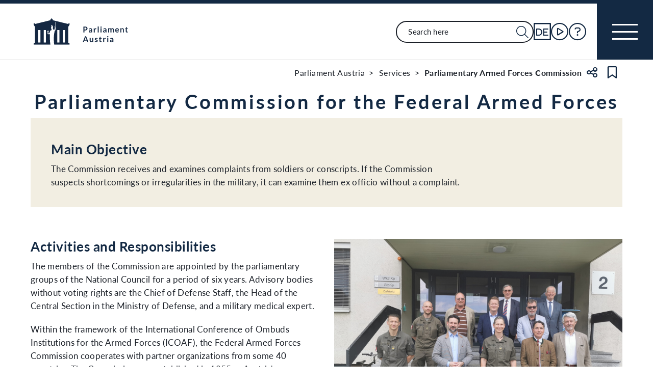

--- FILE ---
content_type: text/html;charset=UTF-8
request_url: https://www.parlament.gv.at/en/services/parliamentary-armed-forces-commission
body_size: 6453
content:
<!doctype html>
    <html lang="en">
    <head>
    <meta charset="utf-8">
    <meta name="viewport" content="width=device-width, initial-scale=1">
    <meta name="date.created" content="2026-01-17">
    <link rel="stylesheet" href="/dokument/additional.css?v=082023">
    <link rel="stylesheet" href="/static/css/global.css" media="none" onload="if(media!=='all')media='all'">
    <link rel="stylesheet" href="/static/css/webfonts/lato.css" />
    <noscript>
        <link rel="stylesheet" href="/static/css/fontawesome/all.css">
        <link rel="stylesheet" href="/static/css/global.css">
    </noscript>
    <title>Parliamentary Armed Forces Commission | Parliament Austria</title><!-- HEAD_svelte-viio4o_START --><link rel="shortcut icon" type="image/svg+xml" href="/static/img/favicon/favicon.svg" sizes="any"><link rel="shortcut icon" type="image/x-icon" href="/static/img/favicon/favicon.ico" sizes="32x32"><link rel="shortcut icon" type="image/png" href="/static/img/apple-touch-icon/apple-touch-icon-192x192.png" sizes="192x192"><link rel="shortcut icon" type="image/png" href="/static/img/apple-touch-icon/apple-touch-icon-128x128.png" sizes="128x128"><link rel="apple-touch-icon" href="/static/img/apple-touch-icon/apple-touch-icon.png"><link rel="apple-touch-icon" href="/static/img/apple-touch-icon/apple-touch-icon-72x72.png" sizes="72x72"><link rel="apple-touch-icon" href="/static/img/apple-touch-icon/apple-touch-icon-76x76.png" sizes="76x76"><link rel="apple-touch-icon" href="/static/img/apple-touch-icon/apple-touch-icon-120x120.png" sizes="120x120"><link rel="apple-touch-icon" href="/static/img/apple-touch-icon/apple-touch-icon-128x128.png" sizes="128x128"><link rel="apple-touch-icon" href="/static/img/apple-touch-icon/apple-touch-icon-152x152.png" sizes="152x152"><link rel="apple-touch-icon" href="/static/img/apple-touch-icon/apple-touch-icon-192x192.png" sizes="192x192"><link rel="mask-icon" href="/static/img/favicon/favicon.svg" color="blue"><meta name="description" content="Parliamentary Armed Forces Commission"><meta name="keywords"><meta name="viewport" content="width=device-width, initial-scale=1.0"><meta name="apple-itunes-app" content="app-id=6504604804"><script src="/static/js/pdpiwik.js" defer data-svelte-h="svelte-1ykh2p8"></script><meta property="og:image" content="https://www.parlament.gv.at/dokument/bild/200394/20039452_800.jpg"><meta property="og:title" content="Parliamentary Armed Forces Commission | Parliament Austria"><meta property="og:description" content="The Parliamentary Federal Armed Forces Commission of the Austrian Parliament is a democratic control body for the protection of the rights of service members."><!-- HEAD_svelte-viio4o_END --><!-- HEAD_svelte-vw7aki_START --><link rel="stylesheet" href="/static/css/fontawesome6/all.css"><link rel="stylesheet" href="/static/css/fontawesome/all.css"><link rel="stylesheet" href="/static/css/themes/large.css"><!-- HEAD_svelte-vw7aki_END -->
	<link rel="stylesheet" href="/static/css/3fe77de6.css">
	<link rel="stylesheet" href="/static/css/c7c71de3.css">
	<link rel="stylesheet" href="/static/css/97b4319f.css">
	<link rel="stylesheet" href="/static/css/93fcc928.css">
	<link rel="stylesheet" href="/static/css/00ace975.css">
	<link rel="stylesheet" href="/static/css/6c6db06c.css">
	<link rel="stylesheet" href="/static/css/bb925351.css">
	<link rel="stylesheet" href="/static/css/a458e970.css">
	<link rel="stylesheet" href="/static/css/d75ba413.css">
	<link rel="stylesheet" href="/static/css/d1d92258.css">
	<link rel="stylesheet" href="/static/css/8cc30073.css">
	<link rel="stylesheet" href="/static/css/66c1bb8d.css">
	<link rel="stylesheet" href="/static/css/42eecf18.css">
	<link rel="stylesheet" href="/static/css/a078a853.css">
	<link rel="stylesheet" href="/static/css/46903b19.css">
	<link rel="stylesheet" href="/static/css/d11a2d6a.css">
	<link rel="stylesheet" href="/static/css/29953f0e.css">
	<link rel="stylesheet" href="/static/css/9a0b7427.css">
	<link rel="stylesheet" href="/static/css/1478750f.css">
	<link rel="stylesheet" href="/static/css/db174b9a.css">
	<link rel="stylesheet" href="/static/css/12ef3150.css">
	<link rel="stylesheet" href="/static/css/82413ed6.css">
	<link rel="stylesheet" href="/static/css/55c9e4c1.css">
	<link rel="stylesheet" href="/static/css/e9e9ad85.css">
	<link rel="stylesheet" href="/static/css/04639347.css">
	<link rel="stylesheet" href="/static/css/8faae429.css">
	<link rel="stylesheet" href="/static/css/81d63389.css">
	<link rel="stylesheet" href="/static/css/aa89b32a.css">
	<script type="module" src="/static/js/3a3097ac.js"></script>
	<script type="module" src="/static/js/59b80016.js"></script>
	<script type="module" src="/static/js/8dd63870.js"></script>
	<script type="module" src="/static/js/83fab00e.js"></script>
	<script type="module" src="/static/js/eeba0b4d.js"></script>
	<script type="module" src="/static/js/1cf0ff00.js"></script>
	<script type="module" src="/static/js/d7659300.js"></script>
	<script type="module" src="/static/js/b7d6eab1.js"></script>
	<script type="module" src="/static/js/661c6c46.js"></script>
	<script type="module" src="/static/js/3dd0627a.js"></script>
	<script type="module" src="/static/js/472a36b9.js"></script>
	<script type="module" src="/static/js/8b64610a.js"></script>
	<script type="module" src="/static/js/bbf92e81.js"></script>
	<script type="module" src="/static/js/5ac1020b.js"></script>
	<script type="module" src="/static/js/33dfff87.js"></script>
	<script type="module" src="/static/js/2148faf5.js"></script>
	<script type="module" src="/static/js/841ececf.js"></script>
	<script type="module" src="/static/js/1bae224c.js"></script>
	<script type="module" src="/static/js/b4b44e17.js"></script>
	<script type="module" src="/static/js/97114fee.js"></script>
	<script type="module" src="/static/js/f14718c8.js"></script>
	<script type="module" src="/static/js/9db598c5.js"></script>
	<script type="module" src="/static/js/4cbd7873.js"></script>
	<script type="module" src="/static/js/850543b5.js"></script>
	<script type="module" src="/static/js/5188231a.js"></script>
	<script type="module" src="/static/js/b2e75248.js"></script>
	<script type="module" src="/static/js/ea31f507.js"></script>
	<script type="module" src="/static/js/94379513.js"></script>
	<script type="module" src="/static/js/fae0f2ad.js"></script>
	<script type="module" src="/static/js/40ba72e9.js"></script>
	<script type="module" src="/static/js/c7973fe8.js"></script>
	<script type="module" src="/static/js/7cae332f.js"></script>
	<script type="module" src="/static/js/03513fd1.js"></script>
	<script type="module" src="/static/js/93148e91.js"></script>
	<script type="module" src="/static/js/3601b8a4.js"></script>
	<script type="module" src="/static/js/8a64ddf0.js"></script>
	<script type="module" src="/static/js/afa7dc93.js"></script>
    
    <script type="module" defer>
    import App from '/static/js/afa7dc93.js';
    new App({
        target: document.body,
        hydrate: true,
        props: {"data":{"pagetype":"content","meta":{"description":"Parliamentary Armed Forces Commission","generationTime":"Mon Jan 23 14:24:00 CET 2023","directory":[{"title":"Parliament Austria","url":"/en/"},{"title":"Services","url":"/en/services/"},{"title":"Parliamentary Armed Forces Commission"}],"menu":"en","lang":"en","title":"Parliamentary Armed Forces Commission | Parliament Austria","openGraph":{"image":"https://www.parlament.gv.at/dokument/bild/200394/20039452_800.jpg","title":"Parliamentary Armed Forces Commission | Parliament Austria","description":"The Parliamentary Federal Armed Forces Commission of the Austrian Parliament is a democratic control body for the protection of the rights of service members."},"scripts":[],"styles":[],"headingStyle":"LARGE"},"content":[{"data":{"ebene":1,"text":"<p>The Parliamentary Federal Armed Forces Commission of the Austrian Parliament is a democratic control body for the protection of the rights of service members.</p>","title":"Parliamentary Commission for the Federal Armed Forces"},"rendertype":"headingbox"},{"data":{"highlight":true,"ebene":2,"heading":"Main Objective","anchor":"main_objective","sichtbarkeit":"Alles","columnsHtml":["<p>The Commission receives and examines complaints from soldiers or conscripts. If the Commission suspects shortcomings or irregularities in the military, it can examine them ex officio without a complaint.</p>"]},"rendertype":"contentbox"},{"data":{"ebene":2,"heading":"Activities and Responsibilities","anchor":"activities_and_responsibilities","sichtbarkeit":"Alles","link":"","media":{"layout":"RIGHT","image":{"copyright":"BürPBHK","src":"/dokument/bild/200394/20039452_800.jpg","alt":"Zum Abschluss des Prüfbesuchs stellte sich die Kommission mit Obstlt Mag.(FH) Jasmine Krutzler, MA, Kdt VR1, einem Erinnerungsfoto in der Hackher Kaserne","bildId":"20039452"}},"linktext":"","columnsHtml":["<p>The members of the Commission are appointed by the parliamentary groups of the National Council for a period of six years. Advisory bodies without voting rights are the Chief of Defense Staff, the Head of the Central Section in the Ministry of Defense, and a military medical expert.</p>\n<p>Within the framework of the International Conference of Ombuds Institutions for the Armed Forces (ICOAF), the Federal Armed Forces Commission cooperates with partner organizations from some 40 countries. The Commission was established in 1955 as Austria's complaints body for military affairs.</p>\n<p>The Commission's legal basis is provided by Sections 4, 21(3) and 61(36) of the 2001 Armed Forces Act and Sections 20a, 29(2)(k) and 87(4) of the National Council's Rules of Procedure Act.</p>"]},"rendertype":"imagebox"},{"data":{"ebene":2,"heading":"Reports and Publications","anchor":"reports_and_publications","sichtbarkeit":"Alles","tabs":[{"label":"English","id":"1"},{"label":"French","id":"2"},{"label":"German","id":"3"}],"id":"2d8d6437-d970-4ce6-90ee-69e45e9944a0"},"rendertype":"accordion"},{"tabid":"1","data":{"columnsHtml":["<p><a href=\"/dokument/archiv/Bundesheerkommission_Jahresbericht__2016_EN.pdf\" target=\"_blank\" title=\"Dieser Link &ouml;ffnet in einem neuen Fenster.\"  rel=\"noopener\"><i class=\"fal fa-file-pdf\"></i>Annual Report 2016 EN / PDF, 2329 KB</a></p>\n<p><a href=\"/dokument/archiv/Bundesheerkommission_Jahresbericht__2017_EN.pdf\" target=\"_blank\" title=\"Dieser Link &ouml;ffnet in einem neuen Fenster.\"  rel=\"noopener\"><i class=\"fal fa-file-pdf\"></i>Annual Report 2017 EN / PDF, 2802 KB</a></p>\n<p><a href=\"/dokument/unterlagen/Jahresbericht_2019_englisch_FINAL_BF.pdf\" target=\"_blank\" title=\"Dieser Link &ouml;ffnet in einem neuen Fenster.\"  rel=\"noopener\"><i class=\"fal fa-file-pdf\"></i>Annual Report 2019 EN / PDF, 3175 KB</a></p>\n<p><a href=\"/dokument/unterlagen/Jahresbericht_2020_Bundesheerkommissio_ENG_FINAL_BF.pdf\" target=\"_blank\" title=\"Dieser Link &ouml;ffnet in einem neuen Fenster.\"  rel=\"noopener\"><i class=\"fal fa-file-pdf\"></i>Annual Report 2020 EN / PDF, 4450 KB</a></p>"]},"rendertype":"contentbox","parentid":"2d8d6437-d970-4ce6-90ee-69e45e9944a0"},{"tabid":"2","data":{"columnsHtml":["<p><a href=\"/dokument/archiv/Bundesheerkommission_Jahresbericht__2012_FR.pdf\" target=\"_blank\" title=\"Dieser Link &ouml;ffnet in einem neuen Fenster.\"  rel=\"noopener\"><i class=\"fal fa-file-pdf\"></i>Annual Report 2012 FR / PDF, 4999 KB</a></p>\n<p><a href=\"/dokument/archiv/Bundesheerkommission_Jahresbericht__2015_FR.pdf\" target=\"_blank\" title=\"Dieser Link &ouml;ffnet in einem neuen Fenster.\"  rel=\"noopener\"><i class=\"fal fa-file-pdf\"></i>Annual Report 2015 FR / PDF, 4419 KB</a></p>\n<p><a href=\"/dokument/archiv/Bundesheerkommission_Jahresbericht__2016_FR.pdf\" target=\"_blank\" title=\"Dieser Link &ouml;ffnet in einem neuen Fenster.\"  rel=\"noopener\"><i class=\"fal fa-file-pdf\"></i>Annual Report 2016 FR / PDF, 2035 KB</a></p>\n<p><a href=\"/dokument/unterlagen/Jahresbericht-2018-franzoe_FINAL_BF.pdf\" target=\"_blank\" title=\"Dieser Link &ouml;ffnet in einem neuen Fenster.\"  rel=\"noopener\"><i class=\"fal fa-file-pdf\"></i>Annual Report 2018 FR / PDF, 3460 KB</a></p>\n<p><a href=\"/dokument/unterlagen/Jahresbericht_Bundesheerkomm_2019_FRA_BF.pdf\" target=\"_blank\" title=\"Dieser Link &ouml;ffnet in einem neuen Fenster.\"  rel=\"noopener\"><i class=\"fal fa-file-pdf\"></i>Annual Report 2019 FR / PDF, 5570 KB</a></p>"]},"rendertype":"contentbox","parentid":"2d8d6437-d970-4ce6-90ee-69e45e9944a0"},{"tabid":"3","data":{"columnsHtml":["<p><a href=\"/services/bundesheerkommission/index.html#jahresberichte\" target=\"_self\" ><i class=\"fal fa-link\"></i>Reports and Publications in German</a></p>"]},"rendertype":"contentbox","parentid":"2d8d6437-d970-4ce6-90ee-69e45e9944a0"},{"data":{"highlight":true,"ebene":2,"heading":"Contact","anchor":"contact","sichtbarkeit":"Alles","columnsHtml":["<p>Parliamentary Federal Armed Forces Commission</p>\n<p>Ro&szlig;auer L&auml;nde 1</p>\n<p>1090 Vienna</p>","<p>Phone: +43 50 201-10 21 050 or +43 1 31 98 089</p>\n<p>Fax: +43 50 201-10 17 142</p>\n<p>E-Mail: <a href=\"mailto:bundesheer.beschwerden@parlament.gv.at\" target=\"_blank\" title=\"Dieser externe Link &ouml;ffnet in einem neuen Fenster.\"  rel=\"noopener\"><i class=\"fal fa-envelope\"></i>bundesheer.beschwerden@parlament.gv.at&nbsp;</a></p>"]},"rendertype":"contentbox"}]}}
    });
    </script>
    </head>
    <body>
    <div id="piwik">
      <noscript><p><img src="https://www.parlament.gv.at/piwik/piwik.php?idsite=1" style="border:0;" alt="" /></p></noscript>
    </div>
    <div class="skiplinks svelte-zbuek3"><a href="#mainContent" class="skiplink svelte-zbuek3" data-svelte-h="svelte-1xm1l0b">Zum Hauptinhalt springen</a> <a href="#navEngIcon" class="skiplink svelte-zbuek3" data-svelte-h="svelte-g691q0">Sprache Englisch</a> <a href="#searchMainNav" class="skiplink svelte-zbuek3" data-svelte-h="svelte-1wra6vy">Zur Navigation springen</a> </div>    <nav class="accessibility-bar no-print svelte-1hcqz2a" aria-label="Barrierefreiheits-Menü" aria-live="polite"><button class="accessibility-bar-mobile-button svelte-1hcqz2a"><a href="/services/barrierefreiheit" class="svelte-1hcqz2a"><div style="display: contents; --icon-color:white;"><i aria-hidden="false" aria-label="Accessibility Menu anzeigen" class="fa-universal-access fa-light small svelte-1grumcn" title="Accessibility Menu anzeigen"></i></div><span class="sr-only svelte-1hcqz2a">Accessibility Menu anzeigen</span></a></button> <ul class="accessibility-bar-list svelte-1hcqz2a" role="menu"></ul> </nav> <nav class="navigation-bar no-print svelte-76n4wx" aria-label="Navigationsleiste"><a href="/en" class="parlLogo svelte-76n4wx" data-svelte-h="svelte-1ikita3"><img src="/static/img/logo_en.svg" alt="Parlament Österreich" class="svelte-76n4wx"></a> <div class="svelte-76n4wx"><ul class="desktop-list svelte-76n4wx"><li class="mobile-only small svelte-76n4wx"><a href="/en/search" title="zur Volltextsuche" class="svelte-76n4wx"><i aria-hidden="false" aria-label="Suche" class="fa-search fa-light small svelte-1grumcn" title="Suche"></i></a></li> <li id="navSearch" class="desktop-only large svelte-76n4wx"><form action="/en/search" method="get" class="svelte-76n4wx"><div class="search-input-wrapper svelte-12p1kmj"> <div class="input-wrapper svelte-12p1kmj"><div class="select svelte-pebcg3"> <div class="autocomplete-wrapper svelte-pebcg3 search" aria-live="polite"><input id="searchMainNav" aria-expanded="false" aria-autocomplete="list" aria-controls="searchMainNav-listbox" autocomplete="off" name="searchMainNav" role="combobox"  placeholder="Search here" aria-label="Search here" class="svelte-pebcg3 search"> <button class="searchButton svelte-pebcg3" aria-label="Suche Filter"><i aria-hidden="false" aria-label="Suche" class="fa-search fa-light small svelte-1grumcn" title="Suchen"></i></button> </div></div></div> </div></form></li> <li id="navEngIcon" class="svelte-76n4wx"><a class="link-icon svelte-76n4wx" href="/"><img src="/static/img/Icon_DE.svg" alt="German" class="englishIcon svelte-76n4wx" title="Language German"> <span class="sr-only svelte-76n4wx">Language German</span></a></li> <li class="svelte-76n4wx"><a class="link-icon svelte-76n4wx" href="/aktuelles/mediathek" title="Live"><div class="live-container svelte-76n4wx"><i aria-hidden="false" aria-label="Mediathek" class="fa-circle-play fa-light default svelte-1grumcn noMargin" title="Mediathek"></i> <span class="sr-only svelte-76n4wx">Mediathek</span> </div></a></li> <li id="helpContent" class="svelte-76n4wx"><a class="link-icon svelte-76n4wx" href="/services/hilfe" title="Hilfe"><i aria-hidden="false" aria-label="Help" class="fa-circle-question fa-light default svelte-1grumcn noMargin" title="Help"></i> <span class="sr-only svelte-76n4wx">Help</span></a></li> </ul> <button class="navigation-menu-button svelte-76n4wx" aria-expanded="false"><span class="svelte-76n4wx"></span> <span class="sr-only svelte-76n4wx" data-svelte-h="svelte-1kv4tbd">Navigationsmenü öffnen</span></button></div> <div class="mobile-search svelte-76n4wx"><form action="/en/search" method="get" class="svelte-76n4wx"><div class="search-input-wrapper svelte-12p1kmj"> <div class="input-wrapper svelte-12p1kmj"><div class="select svelte-pebcg3"> <div class="autocomplete-wrapper svelte-pebcg3 search" aria-live="polite"><input id="searchMainNav" aria-expanded="false" aria-autocomplete="list" aria-controls="searchMainNav-listbox" autocomplete="off" name="searchMainNav" role="combobox"  placeholder="Search here" aria-label="Search here" class="svelte-pebcg3 search"> <button class="searchButton svelte-pebcg3" aria-label="Suche Filter"><i aria-hidden="false" aria-label="Suche" class="fa-search fa-light small svelte-1grumcn" title="Suchen"></i></button> </div></div></div> </div></form></div> <ul class="mobile-list svelte-76n4wx"><li class="svelte-76n4wx"><button class="englishImg svelte-76n4wx"><a href="/" tabindex="-1" class="svelte-76n4wx"><img src="/static/img/Icon_DE.svg" alt="German" class="englishIcon svelte-76n4wx"> <span class="sr-only svelte-76n4wx">Sprache German</span></a></button></li> <li class="svelte-76n4wx"><button class="svelte-76n4wx"><a href="/aktuelles/mediathek" title="Live" tabindex="-1" class="svelte-76n4wx"><div class="live-container svelte-76n4wx"><i aria-hidden="false" aria-label="Mediathek" class="fa-circle-play fa-light default svelte-1grumcn noMargin" title="Mediathek"></i> <span class="sr-only svelte-76n4wx">Mediathek</span> </div></a></button></li> <li class="svelte-76n4wx"><button class="svelte-76n4wx"><a href="/en/services/help/" title="Help" tabindex="-1" class="svelte-76n4wx"><i aria-hidden="false" aria-label="Help" class="fa-circle-question fa-light default svelte-1grumcn" title="Help"></i> <span class="sr-only svelte-76n4wx">Help</span></a></button></li> </ul></nav>  <div class="cookie svelte-1uveqbu"> <dialog aria-labelledby="modal-title" aria-live="assertive" aria-modal="true" class="modal handle svelte-1nu9b5a" id="modal"> <div role="presentation"><div class="modal-header svelte-1nu9b5a"><div class="modal-title-container svelte-1nu9b5a"><h2 class="modal-title svelte-1nu9b5a">Cookie Notice</h2> </div> </div> <section class="modal-content"><div class="content svelte-1nu9b5a"><section class="svelte-1uveqbu"><p class="svelte-1uveqbu">The website uses cookies: They are necessary for functionality and processed for the anonymous analysis of website use. Cookies for analysis purposes are set only with your consent. You can revoke your consent at any time. You can find more information in our <a href="/en/services/help/privacy" class="svelte-1uveqbu">Privacy Statement</a>.</p> <div class="cookie-button svelte-1uveqbu"><button type="button" class="main-button      small    svelte-za0eo" aria-label="Accept All" tabindex="0"><span class="button-content svelte-za0eo"> <span lang="de" class="svelte-za0eo">Accept All</span></span>  </button></div> <div class="cookie-button svelte-1uveqbu"><button type="button" class="main-button      small    svelte-za0eo" aria-label="Functional Cookies Only" tabindex="0"><span class="button-content svelte-za0eo"> <span lang="de" class="svelte-za0eo">Functional Cookies Only</span></span>  </button></div> <div class="cookie-button svelte-1uveqbu"><button type="button" class="main-button secondary     small    svelte-za0eo" aria-label="Settings" tabindex="0"><span class="button-content svelte-za0eo reverse"><i aria-hidden="true" class="fa-caret-down fa-solid small svelte-1grumcn noMargin squared"></i> <span lang="de" class="svelte-za0eo">Settings</span></span>  </button></div> </section></div></section></div> </dialog> </div>  <dialog aria-labelledby="modal-title" aria-live="assertive" aria-modal="true" class="modal handle svelte-1nu9b5a" id="modal"> <div role="presentation"><div class="modal-header svelte-1nu9b5a"><div class="modal-title-container svelte-1nu9b5a"><h2 class="modal-title svelte-1nu9b5a">Seite teilen</h2> </div> <div class="modal-close-button svelte-1nu9b5a"><button aria-label="Modal schließen"><i aria-hidden="true" class="fa-xmark fa-light small svelte-1grumcn" title="schließen"></i> <span class="sr-only" data-svelte-h="svelte-nml5hy">Modaldialog schließen</span></button></div></div> <section class="modal-content"><div class="content svelte-1nu9b5a"><div class="share-modal svelte-1d6fit6"><div class="options"><ul class="svelte-1d6fit6"><li class="svelte-1d6fit6"><button type="button" class="main-button  tertiary   icon     svelte-za0eo" aria-label="Zwischenablage" title="in die Zwischenablage kopieren" tabindex="0"><span class="button-content svelte-za0eo"><i aria-hidden="true" class="fa-copy fa-regular medium svelte-1grumcn noMargin squared"></i> </span>  </button></li> <li class="svelte-1d6fit6"><button type="button" class="main-button  tertiary   icon     svelte-za0eo" aria-label="Facebook" title="auf Facebook teilen" tabindex="0"><span class="button-content svelte-za0eo"><i aria-hidden="true" class="fa-facebook-f fa-brands medium svelte-1grumcn noMargin squared"></i> </span>  </button></li> <li class="svelte-1d6fit6"><button type="button" class="main-button  tertiary   icon     svelte-za0eo" aria-label="Twitter-X" title="auf X teilen" tabindex="0"><span class="button-content svelte-za0eo"><i aria-hidden="true" class="fa-x-twitter fa-brands medium svelte-1grumcn noMargin squared"></i> </span>  </button></li> <li class="svelte-1d6fit6"><button type="button" class="main-button  tertiary   icon     svelte-za0eo" aria-label="E-Mail" title="als E-Mail verschicken" tabindex="0"><span class="button-content svelte-za0eo"><i aria-hidden="true" class="fa-envelope fa-light medium svelte-1grumcn noMargin squared"></i> </span>  </button></li></ul> <div class="statusmessage"></div></div></div></div></section></div> </dialog> <div id="breadcrumbs" role="navigation" class="container svelte-8kyei5"><nav aria-label="Breadcrumbs" class="breadcrumbs svelte-8kyei5"><ol class="svelte-8kyei5"><li class="svelte-8kyei5"><a href="/en/" class="svelte-8kyei5"><!-- HTML_TAG_START -->Parliament Austria<!-- HTML_TAG_END --></a> </li><li class="svelte-8kyei5"><a href="/en/services/" class="svelte-8kyei5"><!-- HTML_TAG_START -->Services<!-- HTML_TAG_END --></a> </li><li aria-current="page" class="svelte-8kyei5"><span class="svelte-8kyei5"><!-- HTML_TAG_START -->Parliamentary Armed Forces Commission<!-- HTML_TAG_END --></span> </li></ol>  <button type="button" class="main-button  tertiary   icon     svelte-za0eo" aria-label="Teilen" title="Seite teilen" tabindex="0"><span class="button-content svelte-za0eo"><i aria-hidden="true" class="fa-share-nodes fa-regular small svelte-1grumcn noMargin squared"></i> </span>  </button> <span class="sr-only svelte-1tnolpb" data-svelte-h="svelte-147vy2a">Teilen</span> <button type="button" class="main-button  tertiary   icon     svelte-za0eo" aria-label="Kein Lesezeichen" title="Lesezeichen setzen" tabindex="0"><span class="button-content svelte-za0eo"><i aria-hidden="true" class="fa-bookmark fa-regular small svelte-1grumcn noMargin squared"></i> </span>  </button> <span class="sr-only svelte-1tnolpb" data-svelte-h="svelte-11gssxk">Lesezeichen</span></nav></div> <main id="mainContent" class="container svelte-502kia"><div class="contentWrapper svelte-1mx2xka"><div class="contentElement svelte-uzwo4b"><div class="heading-section svelte-uzwo4b"> <h1 class="heading-1 svelte-uzwo4b" id="nta12"> <!-- HTML_TAG_START -->Parliamentary Commission for the Federal Armed Forces<!-- HTML_TAG_END -->  </h1> </div></div> <article class="contentElement contentbox svelte-78dq5i highlight"><div class="svelte-78dq5i"><div class="one-column-text-section svelte-78dq5i"><h2 class="heading-2 svelte-78dq5i" id="main_objective"> Main Objective</h2>  <div class="text-wrapper svelte-78dq5i"><div class="column svelte-78dq5i"><!-- HTML_TAG_START --><p>The Commission receives and examines complaints from soldiers or conscripts. If the Commission suspects shortcomings or irregularities in the military, it can examine them ex officio without a complaint.</p><!-- HTML_TAG_END --> </div></div></div></div></article>  <article class="text-with-image-section contentElement svelte-1litf31"> <div class="svelte-1litf31"><h2 class="heading-2 svelte-1litf31" id="activities_and_responsibilities"> Activities and Responsibilities</h2>  <div class="column svelte-1litf31"><!-- HTML_TAG_START --><p>The members of the Commission are appointed by the parliamentary groups of the National Council for a period of six years. Advisory bodies without voting rights are the Chief of Defense Staff, the Head of the Central Section in the Ministry of Defense, and a military medical expert.</p>
<p>Within the framework of the International Conference of Ombuds Institutions for the Armed Forces (ICOAF), the Federal Armed Forces Commission cooperates with partner organizations from some 40 countries. The Commission was established in 1955 as Austria's complaints body for military affairs.</p>
<p>The Commission's legal basis is provided by Sections 4, 21(3) and 61(36) of the 2001 Armed Forces Act and Sections 20a, 29(2)(k) and 87(4) of the National Council's Rules of Procedure Act.</p><!-- HTML_TAG_END --> </div> </div> <div class="img-box-wrapper svelte-1litf31"><div class="img-container svelte-1litf31"><div class="image-content-wrapper" role="tooltip"><div class="image-info-wrapper svelte-yigygi"><figure class="image svelte-yigygi"><div class="image-container svelte-yigygi"><button class="svelte-yigygi"><picture class="svelte-yigygi"><img alt="Zum Abschluss des Prüfbesuchs stellte sich die Kommission mit Obstlt Mag.(FH) Jasmine Krutzler, MA, Kdt VR1, einem Erinnerungsfoto in der Hackher Kaserne" src="/dokument/bild/200394/20039452_800.jpg" loading="lazy" srcset="/dokument/bild/200394/20039452_800.jpg 800w, /dokument/bild/200394/20039452_500.jpg 500w, /dokument/bild/200394/20039452_384.jpg 384w" sizes="(min-width: 810px) 800px, (min-width: 700px) 500px, 384px" class="svelte-yigygi"></picture></button></div> </figure>  </div></div> </div> </div> </article> <div id="accordion-2d8d6437-d970-4ce6-90ee-69e45e9944a0" class="contentElement svelte-14p38y5"><div class="accordion-section svelte-14p38y5" data-accordion="true"><h2 class="heading-2 svelte-14p38y5" id="reports_and_publications"> Reports and Publications</h2> <div class="controls svelte-14p38y5"><button aria-label="alle ausklappen" class="svelte-14p38y5">expand all <i aria-hidden="false" aria-label="Alle ausklappen" class="fa-chevron-down fa-solid small svelte-1grumcn" title="Alle ausklappen"></i></button> <button aria-label="alle einklappen" class="svelte-14p38y5">collapse all <i aria-hidden="false" aria-label="Alle einklappen" class="fa-chevron-up fa-solid small svelte-1grumcn" title="Alle einklappen"></i></button></div> <ul class="svelte-14p38y5"><li class="svelte-14p38y5"><div class="header-wrapper svelte-14p38y5"><div class="header level-0 svelte-14p38y5" id="2d8d6437-d970-4ce6-90ee-69e45e9944a0-0" role="button" data-level="0" data-name="2d8d6437-d970-4ce6-90ee-69e45e9944a0" aria-expanded="false" tabindex="0"> <h3 class="paragraph-large svelte-14p38y5">English </h3>    </div></div> <div class="accordion-region svelte-14p38y5" role="region" data-expanded="false" aria-labelledby="2d8d6437-d970-4ce6-90ee-69e45e9944a0-0"><div class="svelte-1c3tky8 hidden"><article class="contentElement contentbox svelte-78dq5i"><div class="svelte-78dq5i"><div class="one-column-text-section svelte-78dq5i">  <div class="text-wrapper svelte-78dq5i"><div class="column svelte-78dq5i"><!-- HTML_TAG_START --><p><a href="/dokument/archiv/Bundesheerkommission_Jahresbericht__2016_EN.pdf" target="_blank" title="Dieser Link &ouml;ffnet in einem neuen Fenster."  rel="noopener"><i class="fal fa-file-pdf"></i>Annual Report 2016 EN / PDF, 2329 KB</a></p>
<p><a href="/dokument/archiv/Bundesheerkommission_Jahresbericht__2017_EN.pdf" target="_blank" title="Dieser Link &ouml;ffnet in einem neuen Fenster."  rel="noopener"><i class="fal fa-file-pdf"></i>Annual Report 2017 EN / PDF, 2802 KB</a></p>
<p><a href="/dokument/unterlagen/Jahresbericht_2019_englisch_FINAL_BF.pdf" target="_blank" title="Dieser Link &ouml;ffnet in einem neuen Fenster."  rel="noopener"><i class="fal fa-file-pdf"></i>Annual Report 2019 EN / PDF, 3175 KB</a></p>
<p><a href="/dokument/unterlagen/Jahresbericht_2020_Bundesheerkommissio_ENG_FINAL_BF.pdf" target="_blank" title="Dieser Link &ouml;ffnet in einem neuen Fenster."  rel="noopener"><i class="fal fa-file-pdf"></i>Annual Report 2020 EN / PDF, 4450 KB</a></p><!-- HTML_TAG_END --> </div></div></div></div></article>  </div></div> </li><li class="svelte-14p38y5"><div class="header-wrapper svelte-14p38y5"><div class="header level-0 svelte-14p38y5" id="2d8d6437-d970-4ce6-90ee-69e45e9944a0-1" role="button" data-level="0" data-name="2d8d6437-d970-4ce6-90ee-69e45e9944a0" aria-expanded="false" tabindex="0"> <h3 class="paragraph-large svelte-14p38y5">French </h3>    </div></div> <div class="accordion-region svelte-14p38y5" role="region" data-expanded="false" aria-labelledby="2d8d6437-d970-4ce6-90ee-69e45e9944a0-1"><div class="svelte-1c3tky8 hidden"><article class="contentElement contentbox svelte-78dq5i"><div class="svelte-78dq5i"><div class="one-column-text-section svelte-78dq5i">  <div class="text-wrapper svelte-78dq5i"><div class="column svelte-78dq5i"><!-- HTML_TAG_START --><p><a href="/dokument/archiv/Bundesheerkommission_Jahresbericht__2012_FR.pdf" target="_blank" title="Dieser Link &ouml;ffnet in einem neuen Fenster."  rel="noopener"><i class="fal fa-file-pdf"></i>Annual Report 2012 FR / PDF, 4999 KB</a></p>
<p><a href="/dokument/archiv/Bundesheerkommission_Jahresbericht__2015_FR.pdf" target="_blank" title="Dieser Link &ouml;ffnet in einem neuen Fenster."  rel="noopener"><i class="fal fa-file-pdf"></i>Annual Report 2015 FR / PDF, 4419 KB</a></p>
<p><a href="/dokument/archiv/Bundesheerkommission_Jahresbericht__2016_FR.pdf" target="_blank" title="Dieser Link &ouml;ffnet in einem neuen Fenster."  rel="noopener"><i class="fal fa-file-pdf"></i>Annual Report 2016 FR / PDF, 2035 KB</a></p>
<p><a href="/dokument/unterlagen/Jahresbericht-2018-franzoe_FINAL_BF.pdf" target="_blank" title="Dieser Link &ouml;ffnet in einem neuen Fenster."  rel="noopener"><i class="fal fa-file-pdf"></i>Annual Report 2018 FR / PDF, 3460 KB</a></p>
<p><a href="/dokument/unterlagen/Jahresbericht_Bundesheerkomm_2019_FRA_BF.pdf" target="_blank" title="Dieser Link &ouml;ffnet in einem neuen Fenster."  rel="noopener"><i class="fal fa-file-pdf"></i>Annual Report 2019 FR / PDF, 5570 KB</a></p><!-- HTML_TAG_END --> </div></div></div></div></article>  </div></div> </li><li class="svelte-14p38y5"><div class="header-wrapper svelte-14p38y5"><div class="header level-0 svelte-14p38y5" id="2d8d6437-d970-4ce6-90ee-69e45e9944a0-2" role="button" data-level="0" data-name="2d8d6437-d970-4ce6-90ee-69e45e9944a0" aria-expanded="false" tabindex="0"> <h3 class="paragraph-large svelte-14p38y5">German </h3>    </div></div> <div class="accordion-region svelte-14p38y5" role="region" data-expanded="false" aria-labelledby="2d8d6437-d970-4ce6-90ee-69e45e9944a0-2"><div class="svelte-1c3tky8 hidden"><article class="contentElement contentbox svelte-78dq5i"><div class="svelte-78dq5i"><div class="one-column-text-section svelte-78dq5i">  <div class="text-wrapper svelte-78dq5i"><div class="column svelte-78dq5i"><!-- HTML_TAG_START --><p><a href="/services/bundesheerkommission/index.html#jahresberichte" target="_self" ><i class="fal fa-link"></i>Reports and Publications in German</a></p><!-- HTML_TAG_END --> </div></div></div></div></article>  </div></div> </li></ul></div></div> <article class="contentElement contentbox svelte-78dq5i highlight"><div class="svelte-78dq5i"><div class="two-column-text-section svelte-78dq5i"><h2 class="heading-2 svelte-78dq5i" id="contact"> Contact</h2>  <div class="text-wrapper svelte-78dq5i"><div class="column svelte-78dq5i"><!-- HTML_TAG_START --><p>Parliamentary Federal Armed Forces Commission</p>
<p>Ro&szlig;auer L&auml;nde 1</p>
<p>1090 Vienna</p><!-- HTML_TAG_END --> </div><div class="column svelte-78dq5i"><!-- HTML_TAG_START --><p>Phone: +43 50 201-10 21 050 or +43 1 31 98 089</p>
<p>Fax: +43 50 201-10 17 142</p>
<p>E-Mail: <a href="mailto:bundesheer.beschwerden@parlament.gv.at" target="_blank" title="Dieser externe Link &ouml;ffnet in einem neuen Fenster."  rel="noopener"><i class="fal fa-envelope"></i>bundesheer.beschwerden@parlament.gv.at&nbsp;</a></p><!-- HTML_TAG_END --> </div></div></div></div></article>  </div></main>  <div id="footer" class="svelte-1uo5by6"><footer class="footer no-print svelte-1uo5by6"><h2 class="sr-only svelte-1uo5by6" data-svelte-h="svelte-ybayx7">Kontakt</h2> <div class="top-outer svelte-1uo5by6"><div class="container svelte-1uo5by6"><div class="top svelte-1uo5by6"><div class="top-left svelte-1uo5by6"><img src="/static/img/logo_white.svg" alt="Parlament Österreich" loading="lazy" class="svelte-1uo5by6"> <div class="top-left-content svelte-1uo5by6"><p class="svelte-1uo5by6">Dr.-Karl-Renner-Ring 3
1017 Wien <br class="svelte-1uo5by6"> <div style="display: contents; --icon-color:white;"><i aria-hidden="false" aria-label="Telefon" class="fa-phone fa-light tiny svelte-1grumcn" title="Telefon"></i></div><a href="tel:+431401100" class="svelte-1uo5by6" data-svelte-h="svelte-y2wkd0">+43 1 401 10-0</a> <br class="svelte-1uo5by6"> <div style="display: contents; --icon-color:white;"><i aria-hidden="false" aria-label="E-Mail" class="fa-envelope fa-light tiny svelte-1grumcn" title="E-Mail"></i></div><a href="mailto:info@parlament.gv.at" class="svelte-1uo5by6" data-svelte-h="svelte-1d89rs6">info@parlament.gv.at</a></p>  <div class="location-plan svelte-1uo5by6"><span class="locationLink svelte-1uo5by6"><a class="main-button   inverse-outlined  svelte-1q5y0y" target="_self" aria-label="Arrival &amp; Access" href="/en/services/access"><span class="button-content svelte-1q5y0y"><span class="label svelte-1q5y0y" lang="de">Arrival &amp; Access</span> <i aria-hidden="true" class="fa-chevron-right fa-solid tiny svelte-1grumcn noMargin"></i></span> </a></span></div></div></div> <div class="top-right svelte-1uo5by6"><ul class="svelte-1uo5by6"></ul> <div class="social svelte-1uo5by6"><h3 class="svelte-1uo5by6">Follow us:</h3> <ul class="svelte-1uo5by6"></ul></div></div></div></div></div> <div class="bottom svelte-1uo5by6"><ul class="bottom-list svelte-1uo5by6"></ul></div></footer></div> 
    </body>
    </html>

--- FILE ---
content_type: image/svg+xml
request_url: https://www.parlament.gv.at/static/img/logo_en.svg
body_size: 6825
content:
<?xml version="1.0" encoding="utf-8"?>
<!-- Generator: Adobe Illustrator 25.2.1, SVG Export Plug-In . SVG Version: 6.00 Build 0)  -->
<svg version="1.1" id="Ebene_1" xmlns="http://www.w3.org/2000/svg" xmlns:xlink="http://www.w3.org/1999/xlink" x="0px" y="0px"
	 viewBox="0 0 283.4645691 78.230957" style="enable-background:new 0 0 283.4645691 78.230957;" xml:space="preserve">
<style type="text/css">
	.st0{fill:#152842;}
</style>
<g>
	<g>
		<path class="st0" d="M152.6853027,35.7973633v6.0756836h-3.2109375V24.612793h5.6220703
			c1.1533203,0,2.1523438,0.1352539,2.9960938,0.4057617c0.8427734,0.2705078,1.5400391,0.6484375,2.0888672,1.1337891
			s0.9550781,1.0664062,1.2177734,1.7426758c0.2617188,0.6767578,0.3935547,1.4165039,0.3935547,2.2202148
			c0,0.8359375-0.1396484,1.6015625-0.4179688,2.2978516c-0.2783203,0.6967773-0.6962891,1.2954102-1.2529297,1.7963867
			c-0.5576172,0.5014648-1.2539062,0.8916016-2.0888672,1.1699219c-0.8359375,0.2788086-1.8144531,0.4179688-2.9365234,0.4179688
			H152.6853027z M152.6853027,33.2905273h2.4111328c0.5888672,0,1.1015625-0.0732422,1.5400391-0.2207031
			c0.4375-0.1474609,0.7988281-0.3583984,1.0859375-0.6328125c0.2861328-0.2744141,0.5009766-0.6088867,0.6445312-1.0024414
			c0.1435547-0.394043,0.2148438-0.8334961,0.2148438-1.3193359c0-0.4614258-0.0712891-0.8789062-0.2148438-1.253418
			c-0.1435547-0.3735352-0.3583984-0.6918945-0.6445312-0.9545898c-0.2871094-0.2626953-0.6484375-0.4633789-1.0859375-0.6030273
			c-0.4384766-0.1391602-0.9511719-0.2089844-1.5400391-0.2089844h-2.4111328V33.2905273z"/>
		<path class="st0" d="M175.6989746,41.8730469h-1.3251953c-0.2783203,0-0.4970703-0.0419922-0.65625-0.1254883
			s-0.2783203-0.2524414-0.3583984-0.5073242l-0.2626953-0.8710938c-0.3105469,0.2783203-0.6142578,0.5234375-0.9130859,0.7338867
			c-0.2978516,0.2109375-0.6064453,0.3881836-0.9248047,0.53125s-0.65625,0.2504883-1.0146484,0.3222656
			s-0.7558594,0.1074219-1.1933594,0.1074219c-0.5175781,0-0.9951172-0.0698242-1.4326172-0.2094727
			s-0.8134766-0.3491211-1.1279297-0.628418c-0.3144531-0.2797852-0.5595703-0.6269531-0.734375-1.0424805
			c-0.1748047-0.4150391-0.2626953-0.8979492-0.2626953-1.4487305c0-0.4633789,0.1210938-0.9204102,0.3642578-1.371582
			c0.2421875-0.4511719,0.6464844-0.8583984,1.2119141-1.2216797c0.5644531-0.3632812,1.3164062-0.6645508,2.2558594-0.9042969
			c0.9384766-0.2392578,2.1044922-0.359375,3.4970703-0.359375v-0.7211914c0-0.8261719-0.1728516-1.4375-0.5195312-1.8344727
			c-0.3457031-0.3969727-0.8496094-0.5952148-1.5097656-0.5952148c-0.4775391,0-0.875,0.0556641-1.1933594,0.1669922
			s-0.5947266,0.2368164-0.8300781,0.3759766c-0.234375,0.1391602-0.4511719,0.2646484-0.6503906,0.3759766
			s-0.4179688,0.1669922-0.65625,0.1669922c-0.1992188,0-0.3701172-0.0517578-0.5136719-0.1552734
			c-0.1425781-0.1030273-0.2587891-0.2304688-0.3457031-0.3818359l-0.5371094-0.9428711
			c1.4082031-1.2890625,3.1074219-1.9335938,5.0966797-1.9335938c0.7158203,0,1.3544922,0.1171875,1.9160156,0.3520508
			c0.5605469,0.2348633,1.0361328,0.5610352,1.4267578,0.9785156c0.3896484,0.4179688,0.6855469,0.9174805,0.8886719,1.4980469
			c0.203125,0.5810547,0.3046875,1.2177734,0.3046875,1.9101562V41.8730469z M169.9694824,40.034668
			c0.3017578,0,0.5810547-0.0273438,0.8349609-0.0820312c0.2548828-0.0546875,0.4960938-0.137207,0.7226562-0.2470703
			c0.2265625-0.109375,0.4453125-0.2446289,0.65625-0.4052734c0.2109375-0.1601562,0.4238281-0.3505859,0.6386719-0.5698242
			v-2.0498047c-0.859375,0-1.5771484,0.0541992-2.1542969,0.1621094c-0.5771484,0.1083984-1.0410156,0.246582-1.390625,0.4150391
			c-0.3505859,0.168457-0.5986328,0.3647461-0.7460938,0.5888672c-0.1474609,0.2246094-0.2207031,0.46875-0.2207031,0.7333984
			c0,0.5209961,0.1533203,0.8935547,0.4589844,1.1181641C169.0759277,39.9228516,169.4753418,40.034668,169.9694824,40.034668z"/>
		<path class="st0" d="M180.5808105,41.8730469V29.6259766h1.7314453c0.3017578,0,0.5126953,0.0556641,0.6328125,0.1669922
			c0.1191406,0.1118164,0.1982422,0.3027344,0.2382812,0.5732422l0.1787109,1.4799805
			c0.4384766-0.7558594,0.9511719-1.3525391,1.5400391-1.7905273c0.5888672-0.4375,1.2490234-0.65625,1.9814453-0.65625
			c0.6044922,0,1.1064453,0.1391602,1.5039062,0.4174805l-0.3818359,2.2084961
			c-0.0234375,0.1430664-0.0751953,0.2446289-0.1552734,0.3041992c-0.0791016,0.0595703-0.1865234,0.0893555-0.3222656,0.0893555
			c-0.1191406,0-0.2822266-0.0273438-0.4892578-0.0834961c-0.2070312-0.0551758-0.4814453-0.0834961-0.8232422-0.0834961
			c-0.6132812,0-1.1386719,0.1694336-1.5761719,0.5073242c-0.4375,0.3383789-0.8076172,0.8339844-1.109375,1.4863281v7.6274414
			H180.5808105z"/>
		<path class="st0" d="M195.501709,24.1352539v17.737793h-2.9482422v-17.737793H195.501709z"/>
		<path class="st0" d="M204.4421387,26.0571289c0,0.2543945-0.0517578,0.4931641-0.1542969,0.7158203
			c-0.1035156,0.2231445-0.2412109,0.4179688-0.4121094,0.5849609c-0.171875,0.1669922-0.3720703,0.3007812-0.6025391,0.3999023
			c-0.2314453,0.0996094-0.4775391,0.1494141-0.7402344,0.1494141c-0.2548828,0-0.4960938-0.0498047-0.7226562-0.1494141
			c-0.2265625-0.0991211-0.4238281-0.2329102-0.5908203-0.3999023s-0.3007812-0.3618164-0.3994141-0.5849609
			c-0.0996094-0.2226562-0.1494141-0.4614258-0.1494141-0.7158203c0-0.2626953,0.0498047-0.5092773,0.1494141-0.7402344
			c0.0986328-0.230957,0.2324219-0.4296875,0.3994141-0.5966797c0.1669922-0.1674805,0.3642578-0.300293,0.5908203-0.3999023
			s0.4677734-0.1494141,0.7226562-0.1494141c0.2626953,0,0.5087891,0.0498047,0.7402344,0.1494141
			c0.2304688,0.0996094,0.4306641,0.2324219,0.6025391,0.3999023c0.1708984,0.1669922,0.3085938,0.3657227,0.4121094,0.5966797
			C204.3903809,25.5478516,204.4421387,25.7944336,204.4421387,26.0571289z M204.0007324,29.6259766v12.2470703h-2.9482422
			V29.6259766H204.0007324z"/>
		<path class="st0" d="M218.9099121,41.8730469h-1.3251953c-0.2783203,0-0.4970703-0.0419922-0.65625-0.1254883
			s-0.2783203-0.2524414-0.3583984-0.5073242l-0.2626953-0.8710938c-0.3105469,0.2783203-0.6142578,0.5234375-0.9130859,0.7338867
			c-0.2978516,0.2109375-0.6064453,0.3881836-0.9248047,0.53125s-0.65625,0.2504883-1.0146484,0.3222656
			s-0.7558594,0.1074219-1.1933594,0.1074219c-0.5175781,0-0.9951172-0.0698242-1.4326172-0.2094727
			s-0.8134766-0.3491211-1.1279297-0.628418c-0.3144531-0.2797852-0.5595703-0.6269531-0.734375-1.0424805
			c-0.1748047-0.4150391-0.2626953-0.8979492-0.2626953-1.4487305c0-0.4633789,0.1210938-0.9204102,0.3642578-1.371582
			c0.2421875-0.4511719,0.6464844-0.8583984,1.2119141-1.2216797c0.5644531-0.3632812,1.3164062-0.6645508,2.2558594-0.9042969
			c0.9384766-0.2392578,2.1044922-0.359375,3.4970703-0.359375v-0.7211914c0-0.8261719-0.1728516-1.4375-0.5195312-1.8344727
			c-0.3457031-0.3969727-0.8496094-0.5952148-1.5097656-0.5952148c-0.4775391,0-0.875,0.0556641-1.1933594,0.1669922
			s-0.5947266,0.2368164-0.8300781,0.3759766c-0.234375,0.1391602-0.4511719,0.2646484-0.6503906,0.3759766
			s-0.4179688,0.1669922-0.65625,0.1669922c-0.1992188,0-0.3701172-0.0517578-0.5136719-0.1552734
			c-0.1425781-0.1030273-0.2587891-0.2304688-0.3457031-0.3818359l-0.5371094-0.9428711
			c1.4082031-1.2890625,3.1074219-1.9335938,5.0966797-1.9335938c0.7158203,0,1.3544922,0.1171875,1.9160156,0.3520508
			c0.5605469,0.2348633,1.0361328,0.5610352,1.4267578,0.9785156c0.3896484,0.4179688,0.6855469,0.9174805,0.8886719,1.4980469
			c0.203125,0.5810547,0.3046875,1.2177734,0.3046875,1.9101562V41.8730469z M213.1804199,40.034668
			c0.3017578,0,0.5810547-0.0273438,0.8349609-0.0820312c0.2548828-0.0546875,0.4960938-0.137207,0.7226562-0.2470703
			c0.2265625-0.109375,0.4453125-0.2446289,0.65625-0.4052734c0.2109375-0.1601562,0.4238281-0.3505859,0.6386719-0.5698242
			v-2.0498047c-0.859375,0-1.5771484,0.0541992-2.1542969,0.1621094c-0.5771484,0.1083984-1.0410156,0.246582-1.390625,0.4150391
			c-0.3505859,0.168457-0.5986328,0.3647461-0.7460938,0.5888672c-0.1474609,0.2246094-0.2207031,0.46875-0.2207031,0.7333984
			c0,0.5209961,0.1533203,0.8935547,0.4589844,1.1181641C212.2868652,39.9228516,212.6862793,40.034668,213.1804199,40.034668z"/>
		<path class="st0" d="M223.791748,41.8730469V29.6259766h1.8027344c0.3818359,0,0.6328125,0.1791992,0.7519531,0.5371094
			l0.1914062,0.9072266c0.2148438-0.2387695,0.4394531-0.4575195,0.6738281-0.6567383
			c0.2353516-0.1987305,0.4853516-0.3696289,0.7519531-0.5131836c0.2666016-0.1430664,0.5537109-0.2563477,0.8603516-0.3398438
			c0.3056641-0.0839844,0.6416016-0.1254883,1.0078125-0.1254883c0.7724609,0,1.4072266,0.2089844,1.9042969,0.6264648
			c0.4970703,0.4179688,0.8691406,0.9731445,1.1162109,1.6655273c0.1904297-0.40625,0.4296875-0.7539062,0.7158203-1.0444336
			c0.2871094-0.2905273,0.6005859-0.5273438,0.9433594-0.7104492c0.3417969-0.1831055,0.7060547-0.3183594,1.0917969-0.4057617
			s0.7744141-0.1313477,1.1640625-0.1313477c0.6767578,0,1.2773438,0.1035156,1.8027344,0.3100586
			c0.5253906,0.2070312,0.9667969,0.5097656,1.3251953,0.9072266c0.3574219,0.3984375,0.6298828,0.8833008,0.8173828,1.456543
			c0.1865234,0.5727539,0.2802734,1.2294922,0.2802734,1.9697266v7.7944336h-2.9482422v-7.7944336
			c0-0.7802734-0.1708984-1.3671875-0.5136719-1.7607422c-0.3417969-0.394043-0.8427734-0.5908203-1.5039062-0.5908203
			c-0.3027344,0-0.5830078,0.0517578-0.8417969,0.1547852c-0.2578125,0.1035156-0.4853516,0.2529297-0.6796875,0.4477539
			c-0.1953125,0.1953125-0.3486328,0.4399414-0.4599609,0.734375s-0.1669922,0.6323242-0.1669922,1.0146484v7.7944336h-2.9599609
			v-7.7944336c0-0.8198242-0.1660156-1.4165039-0.4960938-1.7905273s-0.8173828-0.5610352-1.4619141-0.5610352
			c-0.421875,0-0.8173828,0.1054688-1.1875,0.315918c-0.3701172,0.2109375-0.7148438,0.4995117-1.0322266,0.8657227v8.9643555
			H223.791748z"/>
		<path class="st0" d="M250.9362793,29.4350586c0.7714844,0,1.4824219,0.1235352,2.1308594,0.3701172
			s1.2070312,0.6069336,1.6767578,1.0800781c0.4697266,0.4736328,0.8359375,1.0546875,1.0986328,1.7426758
			c0.2626953,0.6884766,0.3935547,1.4741211,0.3935547,2.3574219c0,0.2231445-0.0097656,0.4082031-0.0292969,0.5551758
			c-0.0205078,0.1474609-0.0556641,0.2626953-0.1074219,0.3461914s-0.1220703,0.1430664-0.2089844,0.1791992
			c-0.0878906,0.0356445-0.1992188,0.0537109-0.3349609,0.0537109h-7.5673828
			c0.0878906,1.2573242,0.4257812,2.1806641,1.0146484,2.769043c0.5888672,0.5893555,1.3681641,0.8833008,2.3398438,0.8833008
			c0.4775391,0,0.8886719-0.0551758,1.2353516-0.1669922c0.3457031-0.1113281,0.6484375-0.234375,0.9072266-0.3701172
			c0.2578125-0.1352539,0.4853516-0.2583008,0.6796875-0.3696289c0.1953125-0.1118164,0.3847656-0.1674805,0.5673828-0.1674805
			c0.1191406,0,0.2226562,0.0239258,0.3105469,0.0717773c0.0869141,0.0478516,0.1630859,0.1152344,0.2265625,0.203125
			l0.859375,1.0742188c-0.3261719,0.3818359-0.6923828,0.7021484-1.0976562,0.9609375
			c-0.40625,0.2583008-0.8300781,0.465332-1.2714844,0.6206055s-0.8916016,0.2641602-1.3486328,0.328125
			c-0.4580078,0.0634766-0.9013672,0.0957031-1.3310547,0.0957031c-0.8515625,0-1.6435547-0.1416016-2.3759766-0.4238281
			c-0.7314453-0.2822266-1.3681641-0.7001953-1.9091797-1.253418c-0.5419922-0.5532227-0.9667969-1.2373047-1.2773438-2.0532227
			c-0.3105469-0.8154297-0.4658203-1.7607422-0.4658203-2.8349609c0-0.8354492,0.1357422-1.6210938,0.40625-2.3574219
			c0.2705078-0.7358398,0.6582031-1.3764648,1.1630859-1.921875c0.5058594-0.5449219,1.1220703-0.9765625,1.8505859-1.2949219
			S250.0212402,29.4350586,250.9362793,29.4350586z M250.9958496,31.5478516c-0.859375,0-1.5322266,0.2426758-2.0175781,0.7280273
			s-0.7949219,1.1738281-0.9306641,2.0649414h5.5390625c0-0.3818359-0.0517578-0.7416992-0.1552734-1.0800781
			s-0.2626953-0.6347656-0.4775391-0.8891602c-0.2148438-0.2548828-0.4853516-0.4555664-0.8115234-0.6030273
			C251.8151855,31.621582,251.4333496,31.5478516,250.9958496,31.5478516z"/>
		<path class="st0" d="M260.6159668,41.8730469V29.6259766h1.8027344c0.3818359,0,0.6328125,0.1791992,0.7519531,0.5371094
			l0.203125,0.9667969c0.2470703-0.2543945,0.5078125-0.4853516,0.7822266-0.6923828
			c0.2744141-0.206543,0.5644531-0.3857422,0.8710938-0.5371094c0.3066406-0.1508789,0.6347656-0.2666016,0.984375-0.3461914
			c0.3505859-0.0791016,0.7324219-0.1191406,1.1464844-0.1191406c0.6679688,0,1.2607422,0.1132812,1.7783203,0.340332
			c0.5175781,0.2265625,0.9492188,0.5449219,1.2949219,0.9545898c0.3466797,0.4101562,0.609375,0.8994141,0.7880859,1.4682617
			c0.1787109,0.5693359,0.2685547,1.1958008,0.2685547,1.8803711v7.7944336h-2.9482422v-7.7944336
			c0-0.7480469-0.1728516-1.3271484-0.5195312-1.7368164c-0.3457031-0.4101562-0.8652344-0.6147461-1.5576172-0.6147461
			c-0.5097656,0-0.9863281,0.1152344-1.4326172,0.3461914c-0.4453125,0.2304688-0.8671875,0.5449219-1.2646484,0.9428711v8.8569336
			H260.6159668z"/>
		<path class="st0" d="M280.2653809,42.0639648c-1.0585938,0-1.8740234-0.300293-2.4472656-0.9013672
			c-0.5732422-0.6005859-0.859375-1.4301758-0.859375-2.4887695v-6.8393555h-1.2412109
			c-0.1591797,0-0.296875-0.0517578-0.4121094-0.1552734s-0.1728516-0.2587891-0.1728516-0.4658203v-1.1694336l1.9697266-0.3222656
			l0.6201172-3.3422852c0.0322266-0.1591797,0.1054688-0.2827148,0.2207031-0.3701172s0.2607422-0.1313477,0.4355469-0.1313477
			h1.5283203v3.8554688h3.2226562v2.1010742h-3.2226562v6.6367188c0,0.3818359,0.0957031,0.6801758,0.2861328,0.8950195
			c0.1914062,0.2148438,0.4462891,0.3222656,0.7646484,0.3222656c0.1826172,0,0.3359375-0.0214844,0.4589844-0.0654297
			s0.2304688-0.0893555,0.3222656-0.137207s0.1728516-0.09375,0.2451172-0.137207
			c0.0712891-0.0439453,0.1425781-0.065918,0.2148438-0.065918c0.0869141,0,0.1591797,0.0219727,0.2148438,0.065918
			c0.0556641,0.043457,0.1152344,0.109375,0.1787109,0.1967773l0.8837891,1.4326172
			c-0.4296875,0.3579102-0.9238281,0.628418-1.4804688,0.8115234S280.8620605,42.0639648,280.2653809,42.0639648z"/>
		<path class="st0" d="M164.5378418,70.5209961h-2.4824219c-0.2783203,0-0.5078125-0.0693359-0.6865234-0.2089844
			c-0.1787109-0.1391602-0.3085938-0.3120117-0.3876953-0.519043l-1.2890625-3.5214844h-7.1503906l-1.2890625,3.5214844
			c-0.0634766,0.1831055-0.1894531,0.3500977-0.3759766,0.5014648c-0.1875,0.1508789-0.4160156,0.2265625-0.6865234,0.2265625
			h-2.4951172l6.7802734-17.2602539h3.2822266L164.5378418,70.5209961z M153.3649902,64.003418h5.5029297l-2.1005859-5.7412109
			c-0.0957031-0.2548828-0.2011719-0.5551758-0.3164062-0.9013672s-0.2285156-0.722168-0.3398438-1.1279297
			c-0.1123047,0.4057617-0.2207031,0.7836914-0.328125,1.1337891s-0.2138672,0.6567383-0.3164062,0.9189453L153.3649902,64.003418z"
			/>
		<path class="st0" d="M171.2351074,58.2739258v7.7827148c0,0.7480469,0.1728516,1.3271484,0.5195312,1.7368164
			c0.3457031,0.4101562,0.8652344,0.6147461,1.5576172,0.6147461c0.5087891,0,0.9863281-0.1132812,1.4326172-0.340332
			c0.4453125-0.2265625,0.8671875-0.5390625,1.2646484-0.9370117v-8.8569336h2.9482422v12.2470703h-1.8017578
			c-0.3828125,0-0.6328125-0.1791992-0.7519531-0.5371094l-0.203125-0.9790039
			c-0.2548828,0.2548828-0.5175781,0.487793-0.7880859,0.6982422c-0.2705078,0.2109375-0.5595703,0.3901367-0.8652344,0.5375977
			c-0.3066406,0.1469727-0.6367188,0.262207-0.9912109,0.3457031c-0.3535156,0.0839844-0.7333984,0.1254883-1.1396484,0.1254883
			c-0.6689453,0-1.2597656-0.1132812-1.7724609-0.340332c-0.5136719-0.2265625-0.9453125-0.546875-1.2949219-0.9609375
			c-0.3505859-0.4135742-0.6152344-0.9047852-0.7939453-1.4741211c-0.1796875-0.5688477-0.2685547-1.1953125-0.2685547-1.8798828
			v-7.7827148H171.2351074z"/>
		<path class="st0" d="M191.7653809,60.6611328c-0.0791016,0.1274414-0.1630859,0.2172852-0.25,0.2685547
			c-0.0878906,0.0522461-0.1992188,0.0776367-0.3349609,0.0776367c-0.1425781,0-0.2958984-0.0395508-0.4589844-0.1191406
			s-0.3525391-0.1689453-0.5673828-0.2685547s-0.4589844-0.1889648-0.7333984-0.2685547
			c-0.2753906-0.0795898-0.5996094-0.1196289-0.9736328-0.1196289c-0.5810547,0-1.0380859,0.1235352-1.3720703,0.3701172
			c-0.3349609,0.246582-0.5019531,0.5688477-0.5019531,0.9667969c0,0.2626953,0.0859375,0.4833984,0.2568359,0.6625977
			s0.3974609,0.3364258,0.6806641,0.4716797c0.2822266,0.1352539,0.6025391,0.2563477,0.9609375,0.3637695
			c0.3574219,0.1074219,0.7236328,0.2250977,1.0976562,0.3520508c0.3740234,0.1274414,0.7402344,0.2729492,1.0986328,0.4360352
			s0.6777344,0.3701172,0.9609375,0.6206055c0.2822266,0.2504883,0.5087891,0.5512695,0.6806641,0.9013672
			c0.1708984,0.3500977,0.2558594,0.7719727,0.2558594,1.2651367c0,0.5888672-0.1074219,1.1323242-0.3222656,1.6293945
			c-0.2148438,0.4975586-0.5292969,0.9272461-0.9423828,1.2890625c-0.4140625,0.3623047-0.9257812,0.6445312-1.5341797,0.8476562
			c-0.6083984,0.2026367-1.3066406,0.3041992-2.0947266,0.3041992c-0.421875,0-0.8339844-0.0375977-1.2353516-0.1132812
			c-0.4023438-0.0756836-0.7880859-0.1811523-1.1582031-0.3164062s-0.7119141-0.2944336-1.0263672-0.4775391
			s-0.5908203-0.3818359-0.8300781-0.5966797l0.6806641-1.1220703c0.0878906-0.1352539,0.1914062-0.2387695,0.3105469-0.3105469
			c0.1191406-0.0712891,0.2705078-0.1074219,0.453125-0.1074219c0.1835938,0,0.3564453,0.0522461,0.5195312,0.1552734
			c0.1630859,0.1035156,0.3525391,0.2148438,0.5673828,0.3344727c0.2148438,0.1191406,0.4667969,0.230957,0.7578125,0.3339844
			c0.2900391,0.1035156,0.6582031,0.1552734,1.1044922,0.1552734c0.3496094,0,0.6503906-0.0419922,0.9003906-0.1254883
			c0.2509766-0.0834961,0.4580078-0.1928711,0.6210938-0.328125s0.2822266-0.2924805,0.3583984-0.4716797
			c0.0751953-0.1787109,0.1132812-0.3637695,0.1132812-0.5546875c0-0.2866211-0.0859375-0.5214844-0.2568359-0.7045898
			c-0.1708984-0.1826172-0.3984375-0.3417969-0.6806641-0.4775391c-0.2822266-0.1352539-0.6044922-0.2563477-0.9667969-0.3637695
			s-0.7324219-0.2250977-1.1103516-0.3520508c-0.3779297-0.1274414-0.7480469-0.2763672-1.109375-0.4477539
			c-0.3623047-0.1708984-0.6845703-0.3881836-0.9667969-0.6503906c-0.2832031-0.2626953-0.5097656-0.5849609-0.6806641-0.9672852
			c-0.1708984-0.3818359-0.2568359-0.8432617-0.2568359-1.3842773c0-0.5014648,0.0996094-0.9790039,0.2988281-1.4326172
			c0.1982422-0.4536133,0.4912109-0.8491211,0.8769531-1.1875s0.8671875-0.6088867,1.4443359-0.8120117
			c0.5771484-0.2026367,1.2431641-0.3041992,1.9990234-0.3041992c0.84375,0,1.6123047,0.1391602,2.3046875,0.4174805
			c0.6914062,0.2788086,1.2685547,0.6450195,1.7304688,1.0986328L191.7653809,60.6611328z"/>
		<path class="st0" d="M201.3395996,70.7119141c-1.0585938,0-1.8740234-0.300293-2.4472656-0.9013672
			c-0.5732422-0.6005859-0.859375-1.4301758-0.859375-2.4887695v-6.8393555h-1.2412109
			c-0.1591797,0-0.296875-0.0517578-0.4121094-0.1552734s-0.1728516-0.2587891-0.1728516-0.4658203v-1.1694336l1.9697266-0.3222656
			l0.6201172-3.3422852c0.0322266-0.1591797,0.1054688-0.2827148,0.2207031-0.3701172s0.2607422-0.1313477,0.4355469-0.1313477
			h1.5283203v3.8554688h3.2226562v2.1010742h-3.2226562v6.6367188c0,0.3818359,0.0957031,0.6801758,0.2861328,0.8950195
			c0.1914062,0.2148438,0.4462891,0.3222656,0.7646484,0.3222656c0.1826172,0,0.3359375-0.0214844,0.4589844-0.0654297
			s0.2304688-0.0893555,0.3222656-0.137207s0.1728516-0.09375,0.2451172-0.137207
			c0.0712891-0.0439453,0.1425781-0.065918,0.2148438-0.065918c0.0869141,0,0.1591797,0.0219727,0.2148438,0.065918
			c0.0556641,0.043457,0.1152344,0.109375,0.1787109,0.1967773l0.8837891,1.4326172
			c-0.4296875,0.3579102-0.9238281,0.628418-1.4804688,0.8115234S201.9362793,70.7119141,201.3395996,70.7119141z"/>
		<path class="st0" d="M208.9431152,70.5209961V58.2739258h1.7314453c0.3017578,0,0.5126953,0.0556641,0.6328125,0.1669922
			c0.1191406,0.1118164,0.1982422,0.3027344,0.2382812,0.5732422l0.1787109,1.4799805
			c0.4384766-0.7558594,0.9511719-1.3525391,1.5400391-1.7905273c0.5888672-0.4375,1.2490234-0.65625,1.9814453-0.65625
			c0.6044922,0,1.1064453,0.1391602,1.5039062,0.4174805l-0.3818359,2.2084961
			c-0.0234375,0.1430664-0.0751953,0.2446289-0.1552734,0.3041992c-0.0791016,0.0595703-0.1865234,0.0893555-0.3222656,0.0893555
			c-0.1191406,0-0.2822266-0.0273438-0.4892578-0.0834961c-0.2070312-0.0551758-0.4814453-0.0834961-0.8232422-0.0834961
			c-0.6132812,0-1.1386719,0.1694336-1.5761719,0.5073242c-0.4375,0.3383789-0.8076172,0.8339844-1.109375,1.4863281v7.6274414
			H208.9431152z"/>
		<path class="st0" d="M224.6628418,54.7050781c0,0.2543945-0.0517578,0.4931641-0.1542969,0.7158203
			c-0.1035156,0.2231445-0.2412109,0.4179688-0.4121094,0.5849609c-0.171875,0.1669922-0.3720703,0.3007812-0.6025391,0.3999023
			c-0.2314453,0.0996094-0.4775391,0.1494141-0.7402344,0.1494141c-0.2548828,0-0.4960938-0.0498047-0.7226562-0.1494141
			c-0.2265625-0.0991211-0.4238281-0.2329102-0.5908203-0.3999023s-0.3007812-0.3618164-0.3994141-0.5849609
			c-0.0996094-0.2226562-0.1494141-0.4614258-0.1494141-0.7158203c0-0.2626953,0.0498047-0.5092773,0.1494141-0.7402344
			c0.0986328-0.230957,0.2324219-0.4296875,0.3994141-0.5966797c0.1669922-0.1674805,0.3642578-0.300293,0.5908203-0.3999023
			s0.4677734-0.1494141,0.7226562-0.1494141c0.2626953,0,0.5087891,0.0498047,0.7402344,0.1494141
			c0.2304688,0.0996094,0.4306641,0.2324219,0.6025391,0.3999023c0.1708984,0.1669922,0.3085938,0.3657227,0.4121094,0.5966797
			C224.611084,54.1958008,224.6628418,54.4423828,224.6628418,54.7050781z M224.2214355,58.2739258v12.2470703h-2.9482422
			V58.2739258H224.2214355z"/>
		<path class="st0" d="M239.5368652,70.5209961h-1.3251953c-0.2783203,0-0.4970703-0.0419922-0.65625-0.1254883
			s-0.2783203-0.2524414-0.3583984-0.5073242l-0.2626953-0.8710938c-0.3105469,0.2783203-0.6142578,0.5234375-0.9130859,0.7338867
			c-0.2978516,0.2109375-0.6064453,0.3881836-0.9248047,0.53125s-0.65625,0.2504883-1.0146484,0.3222656
			s-0.7558594,0.1074219-1.1933594,0.1074219c-0.5175781,0-0.9951172-0.0698242-1.4326172-0.2094727
			s-0.8134766-0.3491211-1.1279297-0.628418c-0.3144531-0.2797852-0.5595703-0.6269531-0.734375-1.0424805
			c-0.1748047-0.4150391-0.2626953-0.8979492-0.2626953-1.4487305c0-0.4633789,0.1210938-0.9204102,0.3642578-1.371582
			c0.2421875-0.4511719,0.6464844-0.8583984,1.2119141-1.2216797c0.5644531-0.3632812,1.3164062-0.6645508,2.2558594-0.9042969
			c0.9384766-0.2392578,2.1044922-0.359375,3.4970703-0.359375v-0.7211914c0-0.8261719-0.1728516-1.4375-0.5195312-1.8344727
			c-0.3457031-0.3969727-0.8496094-0.5952148-1.5097656-0.5952148c-0.4775391,0-0.875,0.0556641-1.1933594,0.1669922
			s-0.5947266,0.2368164-0.8300781,0.3759766c-0.234375,0.1391602-0.4511719,0.2646484-0.6503906,0.3759766
			s-0.4179688,0.1669922-0.65625,0.1669922c-0.1992188,0-0.3701172-0.0517578-0.5136719-0.1552734
			c-0.1425781-0.1030273-0.2587891-0.2304688-0.3457031-0.3818359l-0.5371094-0.9428711
			c1.4082031-1.2890625,3.1074219-1.9335938,5.0966797-1.9335938c0.7158203,0,1.3544922,0.1171875,1.9160156,0.3520508
			c0.5605469,0.2348633,1.0361328,0.5610352,1.4267578,0.9785156c0.3896484,0.4179688,0.6855469,0.9174805,0.8886719,1.4980469
			c0.203125,0.5810547,0.3046875,1.2177734,0.3046875,1.9101562V70.5209961z M233.807373,68.6826172
			c0.3017578,0,0.5810547-0.0273438,0.8349609-0.0820312c0.2548828-0.0546875,0.4960938-0.137207,0.7226562-0.2470703
			c0.2265625-0.109375,0.4453125-0.2446289,0.65625-0.4052734c0.2109375-0.1601562,0.4238281-0.3505859,0.6386719-0.5698242
			v-2.0498047c-0.859375,0-1.5771484,0.0541992-2.1542969,0.1621094c-0.5771484,0.1083984-1.0410156,0.246582-1.390625,0.4150391
			c-0.3505859,0.168457-0.5986328,0.3647461-0.7460938,0.5888672c-0.1474609,0.2246094-0.2207031,0.46875-0.2207031,0.7333984
			c0,0.5209961,0.1533203,0.8935547,0.4589844,1.1181641C232.9138184,68.5708008,233.3132324,68.6826172,233.807373,68.6826172z"/>
	</g>
	<path class="st0" d="M94.0693588,71.9483719h-6.6213303V34.6979828h6.6213303V71.9483719z M77.5239105,71.9483719h-6.6213303
		V34.6979828h6.6213303V71.9483719z M36.9254303,71.9483719h-6.6232986V34.6979828h6.6232986V71.9483719z M20.3760433,71.9483719
		H13.754715V34.6979828h6.6213284V71.9483719z M107.8477173,19.3657169l0.0787659-0.1969433v-4.8468428l-1.798111,0.0098419
		l-1.7961578,1.2447071v1.2860575L57.2049789,5.4219394V2.2491369L53.9573326,0l-3.2476387,2.2491369v3.1728024L3.592293,16.860569
		v-1.2840891l-1.7961465-1.2447071L0,14.3219309v4.8468428l0.0689309,0.1969433l3.7990856,5.4731464L3.7951488,72.5825348
		L0,74.6268463v3.6041107h50.3118629c-0.3682899-2.0955048-2.3416901-14.2785988-1.4475555-29.6305504
		c0,0-1.0989571-1.1285057-1.1147118-2.4303169c-0.71492,0.1083221-0.4825249,0.1201401-1.2466774,0.3919258
		c-0.6341629,0.224514-1.3569527,0.551445-1.8768959,0.7641525c-0.7188492,0.2914772-1.8552284,0.0610504-2.1821594-0.3820763
		c-0.1575584-0.2107353-0.2422447-0.3643532-0.2776909-0.4844933c-0.2816353-0.5159912-0.4608574-1.3805923-0.4608574-2.6646729
		c0-0.8094559,0.1575546-1.6760178,0.3623772-2.4638062c-0.5593185-0.4470596-1.0359306-1.1383438-1.2506027-2.1388321
		c-0.4116173-1.9044647-0.458889-3.7951393-0.458889-3.7951393s1.2525826,1.790226,2.0344582,3.483963
		c0.1457405-0.1811867,0.3663216-0.2973824,0.6164398-0.2973824c0.2481499,0,0.4667625,0.1142273,0.6144714,0.2934456
		c0.7799072-1.6917686,2.0285454-3.4800262,2.0285454-3.4800262s-0.0118179,1.8138618-0.421463,3.716362
		c-0.2166405,1.0024605-0.7287025,1.7725182-1.2880325,2.2195854c0.2048264,0.7858124,0.3643532,1.6523743,0.3643532,2.4618301
		c0,0.4116135-0.0196915,0.775959-0.0531769,1.1048622c0,0,1.1442604,0.0925636,2.1408081-0.6400719
		c1.0713844-0.6814346,1.3451424-1.039875,1.3451424-1.039875s0.3387489-1.337265,0.7030945-2.4106255
		c0.6065979-1.7862968,0.8783836-3.5863876,2.1467133-4.7247353c0.6400757-0.5770416,1.5283051-0.6755219,2.3909264-0.6755219
		c1.0339699-0.2954216,0.9512558-1.9458275,0.8350525-2.7946625c-0.5888672-0.4372215-0.9000473-1.3057594-0.9926033-2.353508
		c-0.0196991-0.2205791-0.0177307-0.4273777,0.0019684-0.6203842h-0.0019684l-0.7838516-1.353014
		c0,0,0.2028542-0.9945869,0.59478-1.5361919c0.5415993-0.7483902,0.7286987-0.8212662,0.7286987-0.8212662
		s0.2737541-0.9709358,0.0846863-1.934c-0.2717857-1.3746796-1.508606-2.7375507-1.508606-2.7375507l3.5076065-0.6125107
		c0,0,2.123085,1.5420971,2.5878792,4.3347912c0.3584404,2.1506443-0.4884262,4.9256229-0.4155617,5.3470821
		c0.161499,0.8350582,1.272274,1.6641979,1.2348518,2.4007759c-0.0393829,0.7759628-0.515995,0.9748917-0.515995,0.9748917
		s0.7956619-0.161499,1.3156013-0.1811981c1.3274155-0.0531769,2.2195816,0.0078735,3.0270576-0.1831627l1.1088066-7.3579102
		c-0.2717857-0.4076805-0.5671997-1.5657177-0.324955-2.71982c0.1614914-0.7680893,0.6046219-0.8449001,0.8685303-0.8902035
		l1.0871429-7.2082214l-0.2993546-1.6819277l1.4396744-3.8562069l0.2146683,0.0315247l0.2186127,4.1220722l-0.726738,1.4239197
		l-1.2545395,8.3170366c0.2993622,0.7897549,0.6558304,1.8552341,0.683403,2.6371174
		c0.0551453,1.5873852,0.33284,5.5204029,0.0256042,6.8379726c-0.3072433,1.3175659-0.4884262,2.0344467-0.7090073,2.7375488
		c-0.1083221,0.3505592-0.8803558,0.7542953-1.628746,1.0713768c-0.6006851,2.4047127-2.4736443,10.6331291-2.7828522,21.0929337
		c-0.2836037,9.5578003,0.9670067,18.5208206,1.2387962,20.3346939h46.0834236v-3.6041107l-3.8739243-2.0443115V24.8388634
		L107.8477173,19.3657169z"/>
</g>
</svg>


--- FILE ---
content_type: image/svg+xml
request_url: https://www.parlament.gv.at/static/img/Icon_DE.svg
body_size: 586
content:
<?xml version="1.0" encoding="utf-8"?>
<!-- Generator: Adobe Illustrator 26.3.1, SVG Export Plug-In . SVG Version: 6.00 Build 0)  -->
<svg version="1.1" id="Ebene_1" xmlns="http://www.w3.org/2000/svg" xmlns:xlink="http://www.w3.org/1999/xlink" x="0px" y="0px"
	 viewBox="0 0 1080 1080" style="enable-background:new 0 0 1080 1080;" xml:space="preserve">
<style type="text/css">
	.st0{fill:#132843;}
</style>
<g>
	<path class="st0" d="M1030.54443,1080H49.80191c-27.36576,0-49.6293-22.26233-49.6293-49.62817V49.6293
		C0.17261,22.26353,22.43614,0,49.80191,0h980.74255c27.36584,0,49.62817,22.26353,49.62817,49.6293v980.74255
		C1080.17261,1057.73767,1057.91028,1080,1030.54443,1080z M77.01963,1003.15295h926.30591V76.84702H77.01963V1003.15295z"/>
</g>
<g>
	<path class="st0" d="M541.8252,573.61932c0,123.63184-100.60791,224.23926-224.23975,224.23926l-128.13672,0.00684
		c-17.68896,0-32.03418-14.34473-32.03418-32.03418V381.42108c0-17.68848,14.34521-32.03418,32.03418-32.03418h128.13672
		C441.21729,349.3869,541.8252,449.987,541.8252,573.61932z M477.75635,572.71503c0-87.41309-71.85645-159.26953-160.1709-159.26953
		h-96.10254v320.3418h96.10254C405.87988,733.78729,477.75635,660.12909,477.75635,572.71503z"/>
	<path class="st0" d="M913.93652,765.82147c0,17.68848-14.3457,32.03418-32.03418,32.03418H625.62891
		c-17.68848,0-32.03418-14.3457-32.03418-32.03418V381.41132c0-17.67871,14.3457-32.02441,32.03418-32.02441h256.27344
		c17.68848,0,32.03418,14.3457,32.03418,32.03418c0,17.68896-14.3457,32.03418-32.03418,32.03418H657.66309v128.13672h160.1709
		c17.68848,0,32.03418,14.33594,32.03418,32.02441s-14.3457,32.04395-32.03418,32.04395h-160.1709v128.13672h224.23926
		C899.62109,733.78729,913.93652,748.10272,913.93652,765.82147z"/>
</g>
</svg>
